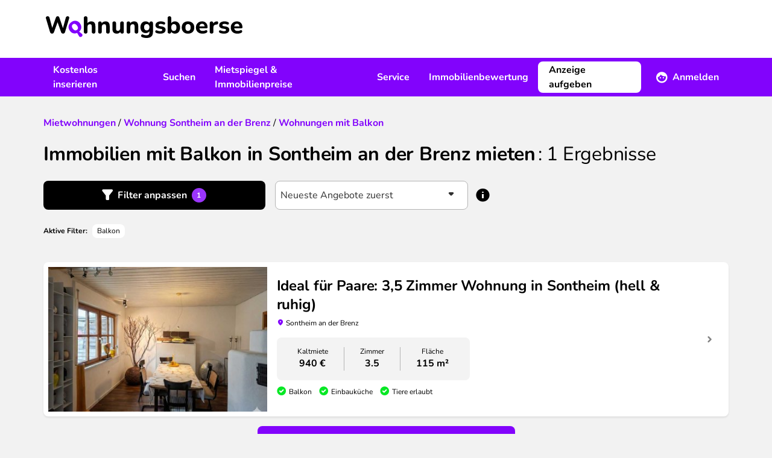

--- FILE ---
content_type: text/html; charset=UTF-8
request_url: https://www.wohnungsboerse.net/Sontheim-an-der-Brenz/mietwohnung-mit-balkon
body_size: 13307
content:
<!DOCTYPE html>
<html xmlns="http://www.w3.org/1999/xhtml" lang="de-DE"  class="h-full">
<head>
    <title>Mietwohnungen mit Balkon in Sontheim an der Brenz - wohnungsboerse.net</title>
    <meta name="description" content="Wohnungen mit Balkon in Sontheim an der Brenz mieten. Bei wohnungsboerse.net findest du ein großes Angebot an attraktiven Mietwohnungen in Sontheim an der Brenz in jeder Preisklasse!" />
    <meta name="page-topic" content="" />
    <meta http-equiv="X-UA-Compatible" content="IE=edge,chrome=1">
    <meta name="robots" content="noindex,follow" />
    <meta name="googlebot" content="noodp" />
    <meta name="slurp" content="noydir" />
    <meta name="msnbot" content="noodp" />
    <meta name="csrf-token" content="rfO6f4PvZE2gZSbHYEqszErTnos2Vzrs04cmfqQq">
    <meta name="viewport" content="width=device-width, initial-scale=1, maximum-scale=1" />
    <meta http-equiv="Content-Type" content="text/html; charset=UTF-8" />
    

    <link rel="preload" href="/img/2022/logo_header.svg" as="image" />

    <link rel="preload" as="font" href="/fonts/Nunito/Nunito-Bold.ttf" type="font/ttf" crossorigin="anonymous">
    <link rel="preload" as="font" href="/fonts/Nunito/Nunito-BoldItalic.ttf" type="font/ttf" crossorigin="anonymous">
    <link rel="preload" as="font" href="/fonts/Nunito/Nunito-Italic.ttf" type="font/ttf" crossorigin="anonymous">
    <link rel="preload" as="font" href="/fonts/Nunito/Nunito-Regular.ttf" type="font/ttf" crossorigin="anonymous">
    <link rel="preload" as="font" href="/fonts/wohnungsboerse.ttf" type="font/ttf" crossorigin="anonymous">

    <link rel="preconnect" href="https://osa.s24-media.immobilienscout24.de">
    <link rel="preconnect" href="https://tracking.sandbox-immobilienscout24.de">

            <link rel="canonical" href="https://www.wohnungsboerse.net/Sontheim-an-der-Brenz/mietwohnung-mit-balkon" />
                <link rel="stylesheet" href="/css/app.css" />
            <link href="https://www.wohnungsboerse.net/css/selectize.css" rel="stylesheet">
    
                        <meta property="og:type" content="article" />
                <meta property="og:url" content="https://www.wohnungsboerse.net/Sontheim-an-der-Brenz/mietwohnung-mit-balkon" />
        <meta property="fb:app_id" content="456865364445057" />
        <meta property="og:image" content="/img/2022/meta/default_logo.jpg" />
        <link rel="apple-touch-icon" sizes="180x180" href="/apple-touch-icon.png?v=2">
<link rel="icon" type="image/png" sizes="32x32" href="/favicon-32x32.png?v=2">
<link rel="icon" type="image/png" sizes="16x16" href="/favicon-16x16.png?v=2">
<link rel="manifest" href="/app.webmanifest?v=2">
<link rel="mask-icon" href="/safari-pinned-tab.svg?v=2" color="#5bbad5">
<link rel="shortcut icon" href="/favicon.ico?v=2">
<meta name="msapplication-TileColor" content="#603cba">
<meta name="theme-color" content="#ffffff">

    <script type="application/ld+json">
{
  "@context": "http://schema.org",
  "@type": "Organization",
  "address": {
    "@type": "PostalAddress",
    "addressLocality": "Berlin, Germany",
    "postalCode": "DE-10557",
    "streetAddress": "Invalidenstraße 65"
  },
  "email": "info(at)wohnungsboerse.net",
  "faxNumber": "+49 (0)30 / 243 01 1612",
  "name": "PWIB Wohnungs-Infobörse GmbH",
  "telephone": "+49 (0)30 / 243 01 1989",
  "logo": "/img/2014/logo_small.jpg",
  "url": "https://www.wohnungsboerse.net"
}
</script>

</head>

<body class="-by_furnishings bg-body h-full">
    <div id="tooltips"></div>
    <div class="fixed inset-0 z-[1120] hidden w-full h-full overflow-y-auto bg-opacity-50 bg-fg-muted modal-overlay md:px-4 " id="adblock-modal">
    <div class="relative md:py-4 mx-auto w-100">
        <div class="rounded-lg bg-bg shadow-40">
        <div class="mt-3 text-center">
        <div class="w-12 h-12 mx-auto rounded-full before:text-warning before:icon-error before:text-3xl">
            
        </div>
        <h3 class="font-bold tracking-tight text-h4 lg:text-h3">Achtung!</h3>        <div class="py-3 mt-2 px-7">
            <p class="">
                Sie haben einen AdBlocker aktiviert. Um unsere Webseite vollständig nutzen zu können, deaktivieren Sie bitte Ihren Adblocker für diese Seite.
            </p>
        </div>
        <div class="items-center px-4 py-3">
            <button class="btn rounded-lg inline-flex items-center justify-center cursor-pointer text-white bg-primary lg:hover:bg-primary-muted active:bg-primary-emphasis disabled:!bg-fg-disabled disabled:!text-fg-on-disabled ok-btn" onclick="abConfirm();">OK</button>        </div>
    </div>
        </div>
    </div>
</div>

    <div id="fb-root"></div>
    <div class="flex-col h-full lg:flex">
                    <header class="items-center hidden h-24 bg-bg lg:flex shrink-0">
    <div class="container hidden lg:block">
        <a href="/" class="inline-block mx-1 my-3"><img src="/img/2022/logo_header.svg" alt="wohnungsboerse.net" width="326" height="36" class="img-fluid" /></a>
    </div>
</header>

<nav class="relative z-10 hidden bg-secondary print:hidden lg:flex shrink-0" id="main-nav">
    <div class="container flex justify-between ">
        <ul class="flex items-center">
            <li>
                <a href="javascript:void(0);" data-toggle="menu-1" class="flex items-center h-16 px-4 font-bold text-fg-on-dark hover:underline hover:underline-offset-8 hover:decoration-2 hover:decoration-fg-on-dark">Kostenlos inserieren</a>
                <div class="submenu left-0 hidden w-full p-5 bg-bg lg:absolute shadow-sm" id="menu-1">
                    <div class="container grid grid-cols-3 space-x-4">
                        <div>
    <span class="mx-4 font-bold text-fg">Vermieten</span>    <ul>
                    <li class="px-4 rounded-lg hover:bg-bg-canvas"><a href="https://www.wohnungsboerse.net/vermietung/wohnung-vermieten" class="block leading-14 border-b-1 border-b-fg-light ">Wohnung vermieten</a></li>
                    <li class="px-4 rounded-lg hover:bg-bg-canvas"><a href="https://www.wohnungsboerse.net/vermietung/haus-vermieten" class="block leading-14 border-b-1 border-b-fg-light ">Haus vermieten</a></li>
                    <li class="px-4 rounded-lg hover:bg-bg-canvas"><a href="https://www.wohnungsboerse.net/vermietung/nachmieter-gesucht" class="block leading-14 border-b-1 border-b-fg-light ">Nachmieter:in suchen</a></li>
                    <li class="px-4 rounded-lg hover:bg-bg-canvas"><a href="https://www.wohnungsboerse.net/mietgesuche" class="block leading-14 border-b-1 border-b-fg-light ">Mietgesuche ansehen</a></li>
            </ul>
</div>                        <div>
    <span class="mx-4 font-bold text-fg">Verkaufen</span>    <ul>
                    <li class="px-4 rounded-lg hover:bg-bg-canvas"><a href="https://www.wohnungsboerse.net/verkaufen/immobilien-haus" class="block leading-14 border-b-1 border-b-fg-light ">Immobilie online inserieren</a></li>
                    <li class="px-4 rounded-lg hover:bg-bg-canvas"><a href="https://www.wohnungsboerse.net/kaufgesuche" class="block leading-14 border-b-1 border-b-fg-light ">Kaufgesuche ansehen</a></li>
                    <li class="px-4 rounded-lg hover:bg-bg-canvas"><a href="https://www.wohnungsboerse.net/maklersuche" class="block leading-14 border-b-1 border-b-fg-light ">Makler:innen finden</a></li>
            </ul>
</div>                    </div>
                </div>
            </li>
            <li>
                <a href="javascript:void(0);" data-toggle="menu-2" class="flex items-center h-16 px-4 font-bold text-fg-on-dark hover:underline hover:underline-offset-8 hover:decoration-2 hover:decoration-fg-on-dark">Suchen</a>
                <div class="submenu left-0 hidden w-full p-5 bg-bg lg:absolute shadow-sm" id="menu-2">
                    <div class="container grid grid-cols-3 space-x-4">
                        <div>
    <span class="mx-4 font-bold text-fg">Mieten</span>    <ul>
                    <li class="px-4 rounded-lg hover:bg-bg-canvas"><a href="https://www.wohnungsboerse.net/wohnung-mieten-provisionsfrei" class="block leading-14 border-b-1 border-b-fg-light ">Wohnung mieten</a></li>
                    <li class="px-4 rounded-lg hover:bg-bg-canvas"><a href="https://www.wohnungsboerse.net/haus-mieten" class="block leading-14 border-b-1 border-b-fg-light ">Haus mieten</a></li>
                    <li class="px-4 rounded-lg hover:bg-bg-canvas"><a href="https://www.wohnungsboerse.net/zimmervermietung-wg-gesucht" class="block leading-14 border-b-1 border-b-fg-light ">WG-Zimmer finden</a></li>
            </ul>
</div>                        <div>
    <span class="mx-4 font-bold text-fg">Kaufen</span>    <ul>
                    <li class="px-4 rounded-lg hover:bg-bg-canvas"><a href="https://www.wohnungsboerse.net/wohnung-kaufen" class="block leading-14 border-b-1 border-b-fg-light ">Wohnung kaufen</a></li>
                    <li class="px-4 rounded-lg hover:bg-bg-canvas"><a href="https://www.wohnungsboerse.net/haus-kaufen" class="block leading-14 border-b-1 border-b-fg-light ">Haus kaufen</a></li>
            </ul>
</div>                        <div>
    <span class="mx-4 font-bold text-fg">Suchen</span>    <ul>
                    <li class="px-4 rounded-lg hover:bg-bg-canvas"><a href="https://www.wohnungsboerse.net/mietgesuche-immobiliengesuche-aufgeben" class="block leading-14 border-b-1 border-b-fg-light ">Suchanzeige kostenlos aufgeben</a></li>
            </ul>
</div>                    </div>
                </div>
            </li>
            <li>
                <a href="javascript:void(0);" data-toggle="menu-3" class="flex items-center h-16 px-4 font-bold text-fg-on-dark hover:underline hover:underline-offset-8 hover:decoration-2 hover:decoration-fg-on-dark">Mietspiegel &amp; Immobilienpreise</a>
                <div class="submenu left-0 hidden w-full p-5 bg-bg lg:absolute shadow-sm" id="menu-3">
                    <div class="container grid grid-cols-3 space-x-4">
                        <div>
    <span class="mx-4 font-bold text-fg">Deutschland</span>    <ul>
                    <li class="px-4 rounded-lg hover:bg-bg-canvas"><a href="https://www.wohnungsboerse.net/mietspiegel-mietpreise" class="block leading-14 border-b-1 border-b-fg-light ">Mietspiegel</a></li>
                    <li class="px-4 rounded-lg hover:bg-bg-canvas"><a href="https://www.wohnungsboerse.net/immobilienpreise" class="block leading-14 border-b-1 border-b-fg-light ">Immobilienpreise</a></li>
                    <li class="px-4 rounded-lg hover:bg-bg-canvas"><a href="https://www.wohnungsboerse.net/immobilienbewertung" class="block leading-14 border-b-1 border-b-fg-light ">Kostenlose Immobilienbewertung</a></li>
            </ul>
</div>                        <div>
    <span class="mx-4 font-bold text-fg">Österreich</span>    <ul>
                    <li class="px-4 rounded-lg hover:bg-bg-canvas"><a href="https://www.wohnungsboerse.net/mietspiegel-mietpreise-oesterreich" class="block leading-14 border-b-1 border-b-fg-light ">Mietpreise in Österreich</a></li>
                    <li class="px-4 rounded-lg hover:bg-bg-canvas"><a href="https://www.wohnungsboerse.net/immobilienpreise-oesterreich" class="block leading-14 border-b-1 border-b-fg-light ">Immobilienpreise in Österreich</a></li>
            </ul>
</div>                    </div>
                </div>
            </li>
            <li>
                <a href="javascript:void(0);" data-toggle="menu-4" class="flex items-center h-16 px-4 font-bold text-fg-on-dark hover:underline hover:underline-offset-8 hover:decoration-2 hover:decoration-fg-on-dark">Service</a>
                <div class="submenu left-0 hidden w-full p-5 bg-bg lg:absolute shadow-sm" id="menu-4">
                    <div class="container grid grid-cols-2 space-x-4">
                        <div>
    <span class="mx-4 font-bold text-fg">Mieten &amp; Vermieten</span>    <ul>
                    <li class="px-4 rounded-lg hover:bg-bg-canvas"><a href="https://www.wohnungsboerse.net/Mietvertraege-Mietvertrag-Kuendigungsfrist-pwib_id-vertraege.html" class="block leading-14 border-b-1 border-b-fg-light ">Mietverträge &amp; Vorlagen</a></li>
                    <li class="px-4 rounded-lg hover:bg-bg-canvas"><a href="https://www.wohnungsboerse.net/wohnungsuebergabeprotokoll" class="block leading-14 border-b-1 border-b-fg-light ">Wohnungsübergabeprotokoll</a></li>
                    <li class="px-4 rounded-lg hover:bg-bg-canvas"><a href="https://www.wohnungsboerse.net/mieterselbstauskunft" class="block leading-14 border-b-1 border-b-fg-light ">Mieterselbstauskunft</a></li>
                    <li class="px-4 rounded-lg hover:bg-bg-canvas"><a href="https://www.wohnungsboerse.net/vermieterbescheinigung" class="block leading-14 border-b-1 border-b-fg-light ">Vermieterbescheinigung</a></li>
                    <li class="px-4 rounded-lg hover:bg-bg-canvas"><a href="https://www.wohnungsboerse.net/mietminderung" class="block leading-14 border-b-1 border-b-fg-light ">Mietminderung</a></li>
            </ul>
</div>                        <div>
    <span class="mx-4 font-bold text-fg">Umziehen</span>    <ul>
                    <li class="px-4 rounded-lg hover:bg-bg-canvas"><a href="https://www.wohnungsboerse.net/umziehen/umzugscheckliste" class="block leading-14 border-b-1 border-b-fg-light ">Umzug Checkliste</a></li>
                    <li class="px-4 rounded-lg hover:bg-bg-canvas"><a href="https://www.wohnungsboerse.net/umziehen/umzugsunternehmen" class="block leading-14 border-b-1 border-b-fg-light ">Günstigste Umzugsfirma in deiner Region finden</a></li>
                    <li class="px-4 rounded-lg hover:bg-bg-canvas"><a href="https://www.wohnungsboerse.net/kuendigung-wohnung-muster" class="block leading-14 border-b-1 border-b-fg-light ">Mietvertrag kündigen</a></li>
                    <li class="px-4 rounded-lg hover:bg-bg-canvas"><a href="https://www.wohnungsboerse.net/kuendigungsfrist-wohnung" class="block leading-14 border-b-1 border-b-fg-light ">Kündigungsfristen bei Wohnungsmietverträgen</a></li>
            </ul>
</div>                    </div>
                </div>
            </li>
            <li>
                <a href="https://www.wohnungsboerse.net/immobilienbewertung" class="flex items-center h-16 px-4 font-bold text-fg-on-dark hover:underline hover:underline-offset-8 hover:decoration-2 hover:decoration-fg-on-dark">Immobilienbewertung</a>
            </li>
        </ul>
        <div>
            <ul class="relative flex items-center">
                <li>
                    <div class="flex items-center">
                                                    <a class="btn rounded-lg inline-flex items-center justify-center cursor-pointer bg-bg border-2 border-bg text-fg lg:hover:bg-transparent lg:hover:border-fg-on-dark lg:hover:text-fg-on-dark active:bg-bg active:text-fg disabled:!bg-bg-subtle disabled:!text-fg-on-disabled disabled:!border-bg-subtle mr-2" href="https://www.wohnungsboerse.net/vermietung/wohnung-vermieten" title="Immobilie inserieren">Anzeige aufgeben</a>                            <a href="javascript:void(0);" data-toggle="menu-member" class="flex items-center h-16 px-4 font-bold text-fg-on-dark before:text-white before:text-xl before:icon-profile before:mr-2 group"><span class="group-hover:underline group-hover:underline-offset-8 group-hover:decoration-2 group-hover:decoration-fg-on-dark">Anmelden</span></a>
                                            </div>
                    <div class="absolute right-0 z-10 hidden p-5 bg-white shadow-80 rounded-b-md w-80 submenu" id="menu-member">
            <form id="loginForm" method="post" action="https://www.wohnungsboerse.net/login" target="_top">
            <input type="hidden" name="_token" value="rfO6f4PvZE2gZSbHYEqszErTnos2Vzrs04cmfqQq" autocomplete="off">            <input name="_method" value="POST" type="hidden" />
            <label class="font-bold" for="user_username">
    Benutzername
</label>
            <input   type="text" class="w-full h-12 px-2 rounded-lg border-1 placeholder:text-input-placeholder focus:outline-none focus:border-input-border-focus border-input-border" name="email" id="user_username" value="" />

            <label class="font-bold block mt-4" for="user_passwd">
    Passwort
</label>
            <input   type="password" class="w-full h-12 px-2 rounded-lg border-1 placeholder:text-input-placeholder focus:outline-none focus:border-input-border-focus border-input-border" name="password" id="user_passwd" value="" />


            <a class="btn rounded-lg inline-flex items-center justify-center cursor-pointer text-secondary lg:hover:text-secondary-muted active:text-secondary-emphasis disabled:!text-secondary-disabled px-0" href="https://www.wohnungsboerse.net/forgot-password" rel="nofollow" target="_top">Passwort vergessen?</a>
            <button class="btn rounded-lg inline-flex items-center justify-center cursor-pointer text-white bg-primary lg:hover:bg-primary-muted active:bg-primary-emphasis disabled:!bg-fg-disabled disabled:!text-fg-on-disabled w-full mt-3" type="submit">Anmelden</button>        </form>
        <div class="mt-4 text-center">
                        <hr class="mt-4 mb-4 border-fg-light" />
            <div class="font-bold text-fg-muted">Neu hier?</div>
            <a class="btn rounded-lg inline-flex items-center justify-center cursor-pointer text-secondary lg:hover:text-secondary-muted active:text-secondary-emphasis disabled:!text-secondary-disabled mx-auto" href="https://www.wohnungsboerse.net/register" rel="nofollow" target="_top">Kostenlos registrieren</a>        </div>
    </div>
                </li>
            </ul>
        </div>
    </div>
</nav>


<div class="flex items-center justify-between bg-white lg:hidden h-16 relative z-[1101] shadow-20 print:shadow-none">
    <label class="relative flex items-center justify-center w-16 h-16 cursor-pointer print:hidden menu-toggle rounded-0 collapsed before:text-primary before:icon-menu before:text-3xl" for="mobile-menu"></label>
    <a href="https://www.wohnungsboerse.net" class="flex justify-center px-3 py-1 lg:h-16" rel="nofollow" target="_top" title="wohnungsboerse.net"><img src="/img/2022/logo_header.svg" alt="wohnungsboerse.net" width="326" height="36" class="img-fluid" /></a>

            <a href="https://www.wohnungsboerse.net/login" class="flex items-center justify-center w-16 h-16 no-underline print:hidden lg:hidden before:icon-profile before:text-fg before:text-2xl" rel="nofollow" target="_top" title="Login"></a>
    </div>
<div id="menu-wrapper" class="absolute hidden w-full overflow-hidden transition-opacity opacity-0 lg:hidden">
    <input type="checkbox" id="mobile-menu" name="mobile-menu" class="hidden menu-checkbox" autocomplete="off" />
    <div class="absolute top-0 left-0 w-full h-full overflow-hidden transition-transform -translate-x-full menu bg-bg md:w-100 md:-translate-x-100">
        <div class="flex items-center justify-center w-full h-full">
    <img src="/img/2022/loading.svg" width="40" height="40" loading="lazy" class="animate-spin" />
</div>
    </div>
</div>
                <main class="grow">
            <noscript>
                <section class="md:px-4 lg:container"><div class="p-4 text-center bg-error text-bg">
                        <b>Bitte aktiviere JavaScript!</b><br />
                        Der Funktionsumfang und die Benutzerfreundlichkeit dieser Seite ist im Moment stark eingeschränkt,
                        da JavaScript nicht aktiviert ist.
                    </div></section>
            </noscript>
                                                            <nav class="px-4 lg:container">
                            </nav>

            
            <section class="container sticky top-0 hidden z-1 lg:block">
                <div id="left-sky" class="min-h-[600px] h-full absolute left-0">
              <s24-ad-slot
        ad-unit-path="/4467/wohnungsboerse_net/Resultlist/Left_Banner_1"
        size-map-0x0=""
        size-map-1405x0="120x600"
        size-map-1485x0="120x600,160x600"
        size-map-1560x0="120x600,160x600,200x600"
        size-map-1760x0="120x600,160x600,200x600,300x600"
        class="absolute right-0"
        >
      </s24-ad-slot>
    </div>
<div id="right-sky" class="min-h-[600px] h-full absolute right-0">
              <s24-ad-slot
        ad-unit-path="/4467/wohnungsboerse_net/Resultlist/Right_Banner_1"
        size-map-0x0=""
        size-map-1405x0="120x600"
        size-map-1485x0="120x600,160x600"
        size-map-1560x0="120x600,160x600,200x600"
        size-map-1760x0="120x600,160x600,200x600,300x600"
        class="absolute left-0"
        >
      </s24-ad-slot>
    </div>
            </section>
            <section class="md:px-4 lg:container px-4"><div class="pt-6 pb-4 search-header lg:pt-8 lg:pb-6">
    <div class="mb-4 lg:mb-5">
            <div class="breadcrumb" itemscope="" itemtype="http://schema.org/BreadcrumbList">
                            <span itemprop="itemListElement" itemscope="" itemtype="http://schema.org/ListItem">
              <a class="underline text-secondary visited:text-secondary-emphasis hover:text-secondary-muted font-bold no-underline" href="https://www.wohnungsboerse.net/wohnung-mieten-provisionsfrei" itemprop="item"><span itemprop="name">Mietwohnungen</span></a>              <meta itemprop="position" content="1">
            </span>
                          /
                                                  <span itemprop="itemListElement" itemscope="" itemtype="http://schema.org/ListItem">
              <a class="underline text-secondary visited:text-secondary-emphasis hover:text-secondary-muted font-bold no-underline" href="https://www.wohnungsboerse.net/Sontheim-an-der-Brenz/mieten/wohnungen" itemprop="item"><span itemprop="name">Wohnung Sontheim an der Brenz</span></a>              <meta itemprop="position" content="2">
            </span>
                          /
                                                  <span itemprop="itemListElement" itemscope="" itemtype="http://schema.org/ListItem">
              <a class="underline text-secondary visited:text-secondary-emphasis hover:text-secondary-muted font-bold no-underline" href="https://www.wohnungsboerse.net/Sontheim-an-der-Brenz/mietwohnung-mit-balkon" itemprop="item"><span itemprop="name">Wohnungen mit Balkon</span></a>              <meta itemprop="position" content="3">
            </span>
                                </div>

    </div>        <h1 class="font-bold tracking-tighter text-h3 lg:text-h2 inline">Immobilien mit Balkon in Sontheim an der Brenz mieten</h1>    <span class="font-bold tracking-tighter text-h3 lg:text-h2 font-normal results-text">: <span class="whitespace-nowrap"><span>1</span> Ergebnisse</span></span></div>

    <div class="fixed inset-0 z-[1120] hidden w-full h-full overflow-y-auto bg-opacity-50 bg-fg-muted modal-overlay md:px-4 " id="filter-modal">
    <div class="relative md:py-4 mx-auto max-w-184">
        <div class="rounded-lg bg-bg shadow-40">
        <div class="flex items-center justify-between h-16 pl-4 ">
                    <h3 class="font-bold tracking-tight text-h4 lg:text-h3">Filter</h3>                <button class="flex items-center justify-center w-12 h-12 ok-btn before:icon-close before:text-xl"></button>
    </div>
    <div class="collapse-search">
            <form method="get" action="https://www.wohnungsboerse.net/searches/index" id="searchform" class="estate-count-searchform">
                <input type="hidden" value="1" name="isSearch" />
                <input type="hidden" value="DE" name="country" />
                <input type="hidden" value="1" name="page" />
                                <div class="px-4 overflow-y-auto lg:px-8 md:h-[calc(100dvh-180px)] h-[calc(100dvh-148px)] inner-search">
                    <div class="p-4 rounded-lg bg-bg-canvas">
                        <div>
                            <label class="font-bold block mb-1" for="SearchEstateMarketingTypes">
    Was?
</label>
                            <select   class="selectize min-h-12" id="SearchEstateMarketingTypes" name="estate_marketing_types">

                                        <option value="miete,1"  selected >Wohnung mieten</option>
                                                <option value="kauf,1" >Wohnung kaufen</option>
                                                <option value="miete,3" >Haus mieten</option>
                                                <option value="kauf,3" >Haus kaufen</option>
                                                <option value="miete,5" >WG gesucht</option>
                                                <option value="kauf,rendite" >Renditeobjekte</option>
                        
</select>

                            <input type="hidden" name="marketing_type" id="SearchMarketingType" />
                            <input type="hidden" name="estate_types[]" id="SearchEstateType" />
                        </div>
                        <div class="mt-4">
                            <label class="font-bold block mb-1" for="SearchZipcodeCity">
    Wo?
</label>
                                                            
                                                                    <input type="hidden" id="cities" name="cities[]" value="Sontheim-an-der-Brenz" />
                                
                                                                    <input type="hidden" id="zipcodes" name="zipcodes[]" value="" />
                                
                                
                                <div class="relative autoComplete_wrapper">
    <input disabled  type="search" class="w-full h-12 px-2 rounded-lg border-1 placeholder:text-input-placeholder focus:outline-none focus:border-input-border-focus border-input-border-disabled text-input-border-disabled bg-body autocomplete aria-expanded:border-b-0 aria-expanded:rounded-b-none appearance-none bg-bg" autocomplete="off" data-autocomplete-mode="content_aware" placeholder="Ort oder PLZ" value="Sontheim an der Brenz" name="term" id="SearchZipcodeCity" />

</div>                                                    </div>
                        <div class="mt-4">
                                                    </div>
                                                    <div class="mt-4">
                                <label class="font-bold block mb-1">
    Umkreis
</label>
                                <select   class="selectize min-h-12 peer" id="SearchUmkreis" name="umkreiskm">

                                        <option value=""  selected >+0 km</option>
                                                <option value="5" >+5 km</option>
                                                <option value="10" >+10 km</option>
                                                <option value="20" >+20 km</option>
                                                <option value="50" >+50 km</option>
                        
</select>

                                <div class="hidden mt-2 text-caption text-fg-muted peer-disabled:block">
                                    Bei der Suche von mehr als einem Stadtteil ist die Umkreisssuche nicht verfügbar
                                </div>
                            </div>
                                            </div>

                    <div class="p-4 mt-4 rounded-lg lg:mt-10 bg-bg-canvas" id="properties">
                        <div class="mb-4">
                            <label class="font-bold block mb-1" for="SearchPricetext">
    Preis in €
</label>
                            <div class="flex items-center space-x-2">
                                <input   type="text" class="w-full h-12 px-2 rounded-lg border-1 placeholder:text-input-placeholder focus:outline-none focus:border-input-border-focus border-input-border" name="minprice" id="SearchMinprice" placeholder="von" value="" />

                                <span class="before:icon-remove before:text-fg-subtle"></span>
                                <input   type="text" class="w-full h-12 px-2 rounded-lg border-1 placeholder:text-input-placeholder focus:outline-none focus:border-input-border-focus border-input-border" name="maxprice" id="SearchMaxprice" placeholder="bis" value="" />

                            </div>
                        </div>
                        <div class="mb-4">
                            <label class="font-bold block mb-1" for="SearchSizetext">
    Fläche in m²
</label>
                            <div class="flex items-center space-x-2">
                                <input   type="text" class="w-full h-12 px-2 rounded-lg border-1 placeholder:text-input-placeholder focus:outline-none focus:border-input-border-focus border-input-border" name="minsize" id="SearchMinsize" placeholder="von" value="" />

                                <span class="before:icon-remove before:text-fg-subtle"></span>
                                <input   type="text" class="w-full h-12 px-2 rounded-lg border-1 placeholder:text-input-placeholder focus:outline-none focus:border-input-border-focus border-input-border" name="maxsize" id="SearchMaxsize" placeholder="bis" value="" />

                            </div>
                        </div>
                        <div>
                            <label class="font-bold block mb-1" for="SearchRoomstext">
    Zimmer
</label>
                            <div class="flex items-center space-x-2">
                                <input   type="text" class="w-full h-12 px-2 rounded-lg border-1 placeholder:text-input-placeholder focus:outline-none focus:border-input-border-focus border-input-border" name="minrooms" id="SearchMinrooms" placeholder="von" value="" />

                                <span class="before:icon-remove before:text-fg-subtle"></span>
                                <input   type="text" class="w-full h-12 px-2 rounded-lg border-1 placeholder:text-input-placeholder focus:outline-none focus:border-input-border-focus border-input-border" name="maxrooms" id="SearchMaxrooms" placeholder="bis" value="" />

                            </div>
                        </div>
                    </div>
                    <div class="p-4 mt-4 rounded-lg lg:mt-10 bg-bg-canvas">
                        <label class="font-bold block mb-1" for="SearchEstateSubTypes">
    Objekttyp
</label>
                        <div class="mb-6 MarketingEstateSubTypes">
                            <select  multiple class="selectize-multiple" name="EstateSubTypes[]" id="SearchEstateSubTypes">

            
    
</select>

                        </div>
                        <div class="grid grid-cols-1 sm:grid-cols-2">
                                                            <label class="font-bold flex items-center min-h-12 !font-normal cursor-pointer" for="furnishing_1">
    <div class="flex items-start">
        <input   id="furnishing_1" class="border-2 w-5 h-5 text-secondary rounded-sm mr-2 mt-0.5 form-checkbox focus:ring-0 focus:outline-none focus:border-input-border-focus cursor-pointer border-fg-subtle" type="checkbox" value="1" name="furnishings[]" />
        <span class="">Möbliert</span>
    </div>
</label>

                                                                                            <label class="font-bold flex items-center min-h-12 !font-normal cursor-pointer" for="furnishing_2">
    <div class="flex items-start">
        <input  checked id="furnishing_2" class="border-2 w-5 h-5 text-secondary rounded-sm mr-2 mt-0.5 form-checkbox focus:ring-0 focus:outline-none focus:border-input-border-focus cursor-pointer border-fg-subtle" type="checkbox" value="2" name="furnishings[]" />
        <span class="">Balkon</span>
    </div>
</label>

                                                                                            <label class="font-bold flex items-center min-h-12 !font-normal cursor-pointer" for="furnishing_4">
    <div class="flex items-start">
        <input   id="furnishing_4" class="border-2 w-5 h-5 text-secondary rounded-sm mr-2 mt-0.5 form-checkbox focus:ring-0 focus:outline-none focus:border-input-border-focus cursor-pointer border-fg-subtle" type="checkbox" value="4" name="furnishings[]" />
        <span class="">Garten</span>
    </div>
</label>

                                                                                            <label class="font-bold flex items-center min-h-12 !font-normal cursor-pointer" for="furnishing_7">
    <div class="flex items-start">
        <input   id="furnishing_7" class="border-2 w-5 h-5 text-secondary rounded-sm mr-2 mt-0.5 form-checkbox focus:ring-0 focus:outline-none focus:border-input-border-focus cursor-pointer border-fg-subtle" type="checkbox" value="7" name="furnishings[]" />
        <span class="">Wintergarten</span>
    </div>
</label>

                                                                                            <label class="font-bold flex items-center min-h-12 !font-normal cursor-pointer" for="furnishing_6">
    <div class="flex items-start">
        <input   id="furnishing_6" class="border-2 w-5 h-5 text-secondary rounded-sm mr-2 mt-0.5 form-checkbox focus:ring-0 focus:outline-none focus:border-input-border-focus cursor-pointer border-fg-subtle" type="checkbox" value="6" name="furnishings[]" />
        <span class="">Dachterrasse</span>
    </div>
</label>

                                                                                            <label class="font-bold flex items-center min-h-12 !font-normal cursor-pointer" for="furnishing_3">
    <div class="flex items-start">
        <input   id="furnishing_3" class="border-2 w-5 h-5 text-secondary rounded-sm mr-2 mt-0.5 form-checkbox focus:ring-0 focus:outline-none focus:border-input-border-focus cursor-pointer border-fg-subtle" type="checkbox" value="3" name="furnishings[]" />
        <span class="">Terrasse</span>
    </div>
</label>

                                                                                            <label class="font-bold flex items-center min-h-12 !font-normal cursor-pointer" for="furnishing_5">
    <div class="flex items-start">
        <input   id="furnishing_5" class="border-2 w-5 h-5 text-secondary rounded-sm mr-2 mt-0.5 form-checkbox focus:ring-0 focus:outline-none focus:border-input-border-focus cursor-pointer border-fg-subtle" type="checkbox" value="5" name="furnishings[]" />
        <span class="">Loggia</span>
    </div>
</label>

                                                                                            <label class="font-bold flex items-center min-h-12 !font-normal cursor-pointer" for="furnishing_9">
    <div class="flex items-start">
        <input   id="furnishing_9" class="border-2 w-5 h-5 text-secondary rounded-sm mr-2 mt-0.5 form-checkbox focus:ring-0 focus:outline-none focus:border-input-border-focus cursor-pointer border-fg-subtle" type="checkbox" value="9" name="furnishings[]" />
        <span class="">Separate Küche</span>
    </div>
</label>

                                                                                            <label class="font-bold flex items-center min-h-12 !font-normal cursor-pointer" for="furnishing_8">
    <div class="flex items-start">
        <input   id="furnishing_8" class="border-2 w-5 h-5 text-secondary rounded-sm mr-2 mt-0.5 form-checkbox focus:ring-0 focus:outline-none focus:border-input-border-focus cursor-pointer border-fg-subtle" type="checkbox" value="8" name="furnishings[]" />
        <span class="">Wohnküche</span>
    </div>
</label>

                                                                                            <label class="font-bold flex items-center min-h-12 !font-normal cursor-pointer" for="furnishing_11">
    <div class="flex items-start">
        <input   id="furnishing_11" class="border-2 w-5 h-5 text-secondary rounded-sm mr-2 mt-0.5 form-checkbox focus:ring-0 focus:outline-none focus:border-input-border-focus cursor-pointer border-fg-subtle" type="checkbox" value="11" name="furnishings[]" />
        <span class="">Einbauküche</span>
    </div>
</label>

                                                                                            <label class="font-bold flex items-center min-h-12 !font-normal cursor-pointer" for="furnishing_16">
    <div class="flex items-start">
        <input   id="furnishing_16" class="border-2 w-5 h-5 text-secondary rounded-sm mr-2 mt-0.5 form-checkbox focus:ring-0 focus:outline-none focus:border-input-border-focus cursor-pointer border-fg-subtle" type="checkbox" value="16" name="furnishings[]" />
        <span class="">Keller</span>
    </div>
</label>

                                                                                            <label class="font-bold flex items-center min-h-12 !font-normal cursor-pointer" for="furnishing_13">
    <div class="flex items-start">
        <input   id="furnishing_13" class="border-2 w-5 h-5 text-secondary rounded-sm mr-2 mt-0.5 form-checkbox focus:ring-0 focus:outline-none focus:border-input-border-focus cursor-pointer border-fg-subtle" type="checkbox" value="13" name="furnishings[]" />
        <span class="">Garage</span>
    </div>
</label>

                                                                                            <label class="font-bold flex items-center min-h-12 !font-normal cursor-pointer" for="furnishing_31">
    <div class="flex items-start">
        <input   id="furnishing_31" class="border-2 w-5 h-5 text-secondary rounded-sm mr-2 mt-0.5 form-checkbox focus:ring-0 focus:outline-none focus:border-input-border-focus cursor-pointer border-fg-subtle" type="checkbox" value="31" name="furnishings[]" />
        <span class="">Wohnen auf Zeit</span>
    </div>
</label>

                                                                                            <label class="font-bold flex items-center min-h-12 !font-normal cursor-pointer" for="furnishing_19">
    <div class="flex items-start">
        <input   id="furnishing_19" class="border-2 w-5 h-5 text-secondary rounded-sm mr-2 mt-0.5 form-checkbox focus:ring-0 focus:outline-none focus:border-input-border-focus cursor-pointer border-fg-subtle" type="checkbox" value="19" name="furnishings[]" />
        <span class="">Altbau</span>
    </div>
</label>

                                                                                            <label class="font-bold flex items-center min-h-12 !font-normal cursor-pointer" for="furnishing_20">
    <div class="flex items-start">
        <input   id="furnishing_20" class="border-2 w-5 h-5 text-secondary rounded-sm mr-2 mt-0.5 form-checkbox focus:ring-0 focus:outline-none focus:border-input-border-focus cursor-pointer border-fg-subtle" type="checkbox" value="20" name="furnishings[]" />
        <span class="">Neubau</span>
    </div>
</label>

                                                                                            <label class="font-bold flex items-center min-h-12 !font-normal cursor-pointer" for="furnishing_29">
    <div class="flex items-start">
        <input   id="furnishing_29" class="border-2 w-5 h-5 text-secondary rounded-sm mr-2 mt-0.5 form-checkbox focus:ring-0 focus:outline-none focus:border-input-border-focus cursor-pointer border-fg-subtle" type="checkbox" value="29" name="furnishings[]" />
        <span class="">Behindertengerecht</span>
    </div>
</label>

                                                                                            <label class="font-bold flex items-center min-h-12 !font-normal cursor-pointer" for="furnishing_27">
    <div class="flex items-start">
        <input   id="furnishing_27" class="border-2 w-5 h-5 text-secondary rounded-sm mr-2 mt-0.5 form-checkbox focus:ring-0 focus:outline-none focus:border-input-border-focus cursor-pointer border-fg-subtle" type="checkbox" value="27" name="furnishings[]" />
        <span class="">Tiere erlaubt</span>
    </div>
</label>

                                                                                            <label class="font-bold flex items-center min-h-12 !font-normal cursor-pointer" for="furnishing_26">
    <div class="flex items-start">
        <input   id="furnishing_26" class="border-2 w-5 h-5 text-secondary rounded-sm mr-2 mt-0.5 form-checkbox focus:ring-0 focus:outline-none focus:border-input-border-focus cursor-pointer border-fg-subtle" type="checkbox" value="26" name="furnishings[]" />
        <span class="">WG geeignet</span>
    </div>
</label>

                                                                                        <label class="font-bold flex items-center min-h-12 !font-normal cursor-pointer" for="provisionsfrei">
    <div class="flex items-start">
        <input   id="provisionsfrei" class="border-2 w-5 h-5 text-secondary rounded-sm mr-2 mt-0.5 form-checkbox focus:ring-0 focus:outline-none focus:border-input-border-focus cursor-pointer border-fg-subtle" type="checkbox" value="1" name="provisionsfrei" />
        <span class="">Provisionsfrei</span>
    </div>
</label>
                            <label class="font-bold flex items-center min-h-12 !font-normal cursor-pointer" for="private_offer">
    <div class="flex items-start">
        <input   id="private_offer" class="border-2 w-5 h-5 text-secondary rounded-sm mr-2 mt-0.5 form-checkbox focus:ring-0 focus:outline-none focus:border-input-border-focus cursor-pointer border-fg-subtle" type="checkbox" value="1" name="private_offer" />
        <span class="">Von privat</span>
    </div>
</label>
                        </div>
                    </div>
                </div>

                <div class="px-4 py-4 lg:px-8 border-t-1 border-fg-light">
                    <button class="btn rounded-lg inline-flex items-center justify-center cursor-pointer text-white bg-primary lg:hover:bg-primary-muted active:bg-primary-emphasis disabled:!bg-fg-disabled disabled:!text-fg-on-disabled w-full after:icon-chevron_right estate-count-button" title="Jetzt Wohnung finden" id="SearchFind" onclick="jQuery('#searchform').submit();">1 Treffer</button>                </div>
            </form>
        </div>
        </div>
    </div>
</div>

    <div class="grid gap-4 mb-6 lg:grid-cols-3 md:grid-cols-2">
                    <button class="btn rounded-lg inline-flex items-center justify-center cursor-pointer text-white bg-primary lg:hover:bg-primary-muted active:bg-primary-emphasis disabled:!bg-fg-disabled disabled:!text-fg-on-disabled w-full before:icon-filter" data-toggle="expand-button">Filter anpassen <span class="inline-flex items-center justify-center w-6 h-6 ml-2 font-bold rounded-full text-bg bg-secondary-muted text-caption">1</span></button>                <div class="fixed inset-0 z-[1120] hidden w-full h-full overflow-y-auto bg-opacity-50 bg-fg-muted modal-overlay md:px-4 " id="rankingLayer">
    <div class="relative md:py-4 mx-auto md:w-160">
        <div class="rounded-lg bg-bg shadow-40">
        <div class="flex items-center justify-between h-16 pl-4 ">
                    <h3 class="font-bold tracking-tight text-h4 lg:text-h3">Ranking und Sortierung der Ergebnislisten</h3>                <button class="flex items-center justify-center w-12 h-12 ok-btn before:icon-close before:text-xl"></button>
    </div>
    <p class="px-4 pb-4">
        Eine detaillierte Erklärung unserer Sortierungslogik für die Standardsortierung und allen weiteren Sortierungsoptionen findest Du <a class="underline text-secondary visited:text-secondary-emphasis hover:text-secondary-muted" href="https://www.wohnungsboerse.net/agb-ranking" target="_blank">hier</a> in unseren AGB.
    </p>
        </div>
    </div>
</div>

<div class="sorting flex justify-between">
    <select tabindex="-1" class="sorting-select w-full">
        <option value="https://www.wohnungsboerse.net/Sontheim-an-der-Brenz/mietwohnung-mit-balkon?sort=estates.modified&amp;direction=DESC">Neueste Angebote zuerst</option>
                    <option value="https://www.wohnungsboerse.net/Sontheim-an-der-Brenz/mietwohnung-mit-balkon?sort=estates.rent_cold&amp;direction=ASC" >Niedrigster Preis</option>
            <option value="https://www.wohnungsboerse.net/Sontheim-an-der-Brenz/mietwohnung-mit-balkon?sort=estates.rent_cold&amp;direction=DESC" >Höchster Preis</option>
                <option value="https://www.wohnungsboerse.net/Sontheim-an-der-Brenz/mietwohnung-mit-balkon?sort=estates.size&amp;direction=ASC" >Kleinste Fläche</option>
        <option value="https://www.wohnungsboerse.net/Sontheim-an-der-Brenz/mietwohnung-mit-balkon?sort=estates.size&amp;direction=DESC" >Größte Fläche</option>
    </select>
    <button class="before:icon-info before:text-fg before:hover:text-fg-muted before:text-2xl h-12 min-w-[48px]" data-toggle="ranking-modal" />

</div>
    </div>
            <div class="flex items-center pb-2 space-x-2 overflow-x-auto">
            <b class="text-caption whitespace-nowrap">Aktive Filter:</b>
                                                                                                                        <a href="javascript:void(0);" data-toggle="expand-button" data-scroll="#furnishing_2" class="rounded-lg bg-bg text-caption px-2 py-1 whitespace-nowrap">
                        Balkon
                    </a>
                                                    
                    </div>
        
            <div class="relative estate-list">
            
            <div id="ajax-estate-list" class="mt-8">
                
                <section class="mt-6 search_result_container">
                                
        
        
        <a href="https://www.wohnungsboerse.net/immodetail/39386400" title="Ab sofort zu vermieten: Sehr schöne, großzügige 3.5 Zimmer Wohnung mit großer Einbauküche und sämtlichen Elektrogeräten in einem Zweifamlienhaus in der Ortsmitte von Sontheim Brenz.&amp;lt;br /&amp;gt;&amp;lt;br /&amp;gt;Die Wohnung verfügt über ein großzügiges Bad mit Badewanne und Dusche, separatem Waschmaschinenanschluss im Abstellraum und einem großen, weitläufigen Wohn- und Essbereich. Die im Mietpreis eingeschlossene Küche verfügt über alle Elektrogeräte, Ceranfeld und einen Geschirrspüler. Außerdem verfügt die Wohnung über eine Fußbodenheizung und ein Gäste WC. Glasfaseranschluss ist in Vorbereitung. Eine Garage kann bei Bedarf zusätzlich gemietet werden.&amp;lt;br /&amp;gt;&amp;lt;br /&amp;gt;Sontheim liegt an der Brenztalbahn Aalen-Ulm und nahe den Autobahnanschlussstellen A7, Giengen/Niederstotzingen mit vollständiger Nahversorgung, Einkaufsläden, Ärzte...&amp;lt;br /&amp;gt;Die Wohnung wird bevorzugt an berufstätige Singles oder Paare vermietet, die in der Lage sind, die Miete eigenständig zu entrichten, Jobcenter Zahlungen werden nicht akzeptiert. Haustiere unerwünscht, Nichtraucher bevorzugt.&amp;lt;br /&amp;gt;&amp;lt;br /&amp;gt;Interessenten bewerben sich bitte mit allen üblichen Selbstauskünften zu ihrer Person, Beschäftigungsverhältnis usw. sowie telefonischer Erreichbarkeit. Ich rufe nach Prüfung der Angaben die Interessenten zurück." rel="" target="_blank" class=" estate_39386400 bg-bg rounded-lg overflow-hidden shadow-20 sm:p-2 mb-4 relative flex flex-col justify-between sm:grid sm:grid-cols-12 sm:gap-x-4">
                        <div class="overflow-hidden h-36 sm:col-span-6 lg:col-span-4 sm:h-60">
                                <span class="block w-full h-full bg-center bg-cover bg-estate-slider">
                    <img src="https://www.wohnungsboerse.net/assets/estates/400x400/b3d9730105b1ca3793657a68011eb358.jpg?id=49957888" onload="jQuery(this).removeClass('opacity-0')"  loading="lazy" class="object-cover object-center w-full h-full transition-opacity opacity-0" alt="Ideal für Paare: 3,5 Zimmer Wohnung in Sontheim (hell &amp; ruhig)" />
                </span>
            </div>
            <div class="p-4 sm:px-0 sm:pb-0 sm:col-span-6 lg:col-span-7">
                <h3 class="font-bold tracking-tight text-h4 lg:text-h3 text-fg sm:col-span-12 nounderline line-clamp-2">Ideal für Paare: 3,5 Zimmer Wohnung in Sontheim (hell &amp; ruhig)</h3>                <div class="mt-2 text-caption before:icon-location_marker before:text-secondary line-clamp-1 sm:col-span-12">
                    Sontheim an der Brenz
                </div>

                <div class="flex justify-between px-2 py-4 mt-2 text-center divide-x rounded-lg lg:w-80 sm:mt-4 divide-bg-muted bg-bg-canvas divide-solid">
                    <dl class="px-2 lg:px-4 grow">
                        <dt class="hidden text-caption sm:block">Kaltmiete</dt>
                        <dd class="text-base font-bold">940&nbsp;&euro;</dd>
                    </dl>
                    <dl class="px-2 lg:px-4 grow">
                        <dt class="hidden text-caption sm:block">Zimmer</dt>
                        <dd class="text-base font-bold">
                            3.5<span class="inline sm:hidden"> Zi.</span>
                                                    </dd>
                    </dl>
                    <dl class="px-2 lg:px-4 grow">
                        <dt class="hidden text-caption sm:block">Fl&auml;che</dt>
                        <dd class="text-base font-bold">115 m²</dd>
                    </dl>
                </div>

                <div class="hidden mt-1 space-x-2 sm:block h-7 sm:col-span-12">
                                                                    <span class="before:icon-check_circle before:text-green before:mr-1 before:text-base before:relative before:top-0.5 text-caption h-full">Balkon</span>
                                                                    <span class="before:icon-check_circle before:text-green before:mr-1 before:text-base before:relative before:top-0.5 text-caption h-full">Einbauküche</span>
                                                                    <span class="before:icon-check_circle before:text-green before:mr-1 before:text-base before:relative before:top-0.5 text-caption h-full">Tiere erlaubt</span>
                                    </div>
            </div>
            <div class="hidden w-12 lg:flex lg:col-span-1 lg:items-center lg:justify-self-end lg:justify-center after:icon-chevron_right after:text-xl after:text-fg-subtle">
            </div>
            <div class="hidden col-span-12 sm:block text-caption text-fg-muted">
                            </div>
        </a>


                    
            
                        </section>

<script type="application/ld+json">[
    {
      "@context": "http://schema.org",
      "@type": "Product",
      "name": "Mietwohnungen mit Balkon in Sontheim an der Brenz - wohnungsboerse.net",
      "offers": {
        "@type": "AggregateOffer",
        "priceCurrency": "EUR",
        "offerCount": 1,
        "lowPrice": "940",
        "highPrice": "940"
      }
    }
  ]
</script>

                <div class="flex justify-center mb-3 paging">
                    <a class="btn rounded-lg inline-flex items-center justify-center cursor-pointer text-white bg-secondary lg:hover:bg-secondary-muted active:bg-secondary-emphasis disabled:!bg-secondary-disabled disabled:!text-fg-on-disabled" href="https://www.wohnungsboerse.net/searches/index?marketing_type=miete&estate_types%5B0%5D=1&is_rendite=0&furnishings%5B0%5D=2&provisionsfrei=0&private_offer=0&cities%5B0%5D=Sontheim-an-der-Brenz" title="">alle Wohnungen mit Balkon in Sontheim an der Brenz</a>                </div>
            </div>
        </div>
    
    <div class="mt-6 mb-4 text-center">
        <s24-ad-slot
            ad-unit-path="/4467/wohnungsboerse_net/Resultlist/List_Bottom_Banner"
            ad-label-center="true" ad-label-text="Anzeige" ad-label-top="true"
            size-map-0x0="300x250,320x240,320x100,fluid"
            size-map-738x0="728x90,fluid"
            size-map-810x0="800x250,728x90,fluid"
            size-map-980x0="800x250,728x90,970x250,fluid"
            class="!inline-flex">
        </s24-ad-slot>
    </div>

    <div class="mt-10 mb-4 text-caption text-fg-muted">
    Wie auf allen Online-Portalen kann es auch bei wohnungsboerse.net in Einzelfällen passieren, dass gefälschte Anzeigen ausgespielt werden. 
    Trotz umfangreicher Bemühungen können wir das leider nicht komplett verhindern. 
    Bitte lies unsere <a class="underline visited:text-fg text-fg-muted hover:text-secondary-muted" href="https://www.wohnungsboerse.net/schutz-vor-immobilienbetrug">Sicherheitshinweise zum Thema Wohnungsbetrug</a> und beachte die Punkte, an denen du betrügerische Anzeigen erkennen und wie du dich schützen kannst.<br />
    Wohnungsboerse.net ist nicht für die Inhalte der Anzeigen verantwortlich und haftet nicht im Schadensfall.
</div></section>
            <div id="wrapfabtest">
                <div class="adBanner"></div>
            </div>
                    </main>
        <footer class="relative py-6 lg:py-16 bg-secondary print:hidden" itemtype="http://schema.org/WPFooter" itemscope="itemscope">
            <section class="md:px-4 lg:container"><div class="block lg:flex lg:items-center lg:justify-between">
                    <div class="text-center lg:text-left">
                        <a href="/" class="inline-block" title="wohnungsboerse.net"><img
                                src="/img/2022/logo_footer.svg" alt="wohnungsboerse.net" width="212"
                                height="48" loading="lazy" /></a>
                    </div>
                    <div class="flex flex-wrap items-center justify-center space-x-5">
                        <a href="/datenschutz" rel="" class="no-underline text-fg-on-dark visited:text-fg-on-dark hover:text-fg-on-dark hover:underline visited:hover:text-fg-on-dark leading-12">Datenschutz</a>
<a href="/impressum" rel="" class="no-underline text-fg-on-dark visited:text-fg-on-dark hover:text-fg-on-dark hover:underline visited:hover:text-fg-on-dark leading-12">Impressum</a>
<a href="/agb" rel="" class="no-underline text-fg-on-dark visited:text-fg-on-dark hover:text-fg-on-dark hover:underline visited:hover:text-fg-on-dark leading-12">AGB</a>
<a href="/kontakt" rel="" class="no-underline text-fg-on-dark visited:text-fg-on-dark hover:text-fg-on-dark hover:underline visited:hover:text-fg-on-dark leading-12">Kontakt</a><div class="block w-full md:hidden"></div>

<a href="/sitemap.html" rel="" class="no-underline text-fg-on-dark visited:text-fg-on-dark hover:text-fg-on-dark hover:underline visited:hover:text-fg-on-dark leading-12">Sitemap</a>
<a href="javascript:void(0);" onclick="UC_UI.showSecondLayer();" class="no-underline text-fg-on-dark visited:text-fg-on-dark hover:underline hover:text-fg-on-dark visited:hover:text-fg-on-dark leading-12">Privacy Manager</a>
                    </div>
                </div>
                <div class="flex flex-col mt-4 lg:items-center lg:justify-between lg:flex-row">
                    <div class="order-1 text-center lg:order-0">
                        <a href="https://www.facebook.com/wohnungsboerse.net" title="Jetzt Fan auf Facebook werden"
                            rel="nofollow noreferrer" target="_blank"
                            class="inline-block w-12 text-xl text-center no-underline leading-12 text-fg-on-dark before:icon-social_fb before:text-fg-on-dark"></a>
                    </div>
                    <div class="space-x-2 text-center lg:text-right order-0 lg:order-1">
                        <a href="https://play.google.com/store/apps/details?id=net.wohnungsboerse.www.pwa&pcampaignid=pcampaignidMKT-Other-global-all-co-prtnr-py-PartBadge-Mar2515-1" target="_blank" rel="nofollow" class="inline-block"><img src="/img/2022/play_store_badge.svg" loading="lazy" width="162" height="48" alt="Google Play Store" /></a>
                        
                    </div>
                </div></section>
        </footer>
    </div>

    
                
    
    <script src="https://tracking.immobilienscout24.de/immobilienscout/is24-de-satellite/tr.js?cP--svc_module_name=wohnungsboerse&cP--svc_satellite_website=true&cP--countername=wohnungsboerse.Sontheim-an-der-Brenz.mietwohnung-mit-balkon" async></script>


            <script type="text/javascript">
            window.IS24 = window.IS24 || {};
            IS24.webMetrics = {
                page: "wohnungsboerse",
                stage: "pro"
            };
        </script>
        <script type="text/javascript" src="https://www.static-immobilienscout24.de/web-metrics/main.js" async></script>
    
    <script src="https://www.wohnungsboerse.net/js/jquery.min.js" defer></script>
    <script src="https://www.wohnungsboerse.net/js/app.js" defer></script>
    <script src="https://www.wohnungsboerse.net/js/main.js" defer></script>
    
        <script src="https://www.wohnungsboerse.net/js/selectize.min.js" defer></script>
    <script src="https://www.wohnungsboerse.net/js/components/searchForm.js" defer></script>
    <script src="https://www.wohnungsboerse.net/js/pages/estates.js" defer></script>
    <script src="https://www.wohnungsboerse.net/js/autoComplete.min.js" defer></script>
    <script src="https://www.wohnungsboerse.net/js/components/autocompleteWrapper.js" defer></script>

            <script src="https://osa.s24-media.immobilienscout24.de/osa-LATEST.js" defer></script>
    
    <script defer>document.addEventListener('DOMContentLoaded', function(){
 jQuery("[data-toggle='expand-button']").on('click', function() {
 openModal("#filter-modal", this);
 });
 jQuery("[data-toggle='ranking-modal']").on('click', function() {
 openModal("#rankingLayer", this);
 });
 var colSearch = new CollapsibleSearch();
 colSearch.updateEstateCount = false;
 colSearch.init(jQuery('.collapse-search'));
 var estateSubtypes = [];
 jQuery('#SearchEstateMarketingTypes').on('change', function() {
 loadSearchFormEstateSubtypes(estateSubtypes);
 });
 estateSubtypes.push({
 'id': '159',
 'label': 'Apartment',
 'estateTypeCode': 'whg',
 'estateSubTypeCode': 'apartment'
 });
 estateSubtypes.push({
 'id': '158',
 'label': 'Apartmenthaus',
 'estateTypeCode': 'haus',
 'estateSubTypeCode': 'apartmenthaus'
 });
 estateSubtypes.push({
 'id': '17',
 'label': 'Atelier',
 'estateTypeCode': 'whg',
 'estateSubTypeCode': 'atelier'
 });
 estateSubtypes.push({
 'id': '6',
 'label': 'Bauernhaus',
 'estateTypeCode': 'haus',
 'estateSubTypeCode': 'bauernhaus'
 });
 estateSubtypes.push({
 'id': '22',
 'label': 'Bauernhof',
 'estateTypeCode': 'haus',
 'estateSubTypeCode': 'bauernhof'
 });
 estateSubtypes.push({
 'id': '108',
 'label': 'Betreutes Wohnen',
 'estateTypeCode': 'whg',
 'estateSubTypeCode': 'betreutes wohnen'
 });
 estateSubtypes.push({
 'id': '7',
 'label': 'Bungalow',
 'estateTypeCode': 'haus',
 'estateSubTypeCode': 'bungalow'
 });
 estateSubtypes.push({
 'id': '117',
 'label': 'Chalet',
 'estateTypeCode': 'haus',
 'estateSubTypeCode': 'chalet'
 });
 estateSubtypes.push({
 'id': '2',
 'label': 'Dachgeschosswohnung',
 'estateTypeCode': 'whg',
 'estateSubTypeCode': 'dachgeschoss'
 });
 estateSubtypes.push({
 'id': '8',
 'label': 'Doppelhaus',
 'estateTypeCode': 'haus',
 'estateSubTypeCode': 'doppelhaus'
 });
 estateSubtypes.push({
 'id': '9',
 'label': 'Doppelhaushälfte',
 'estateTypeCode': 'haus',
 'estateSubTypeCode': 'doppelhaushlfte'
 });
 estateSubtypes.push({
 'id': '18',
 'label': 'Eigentumswohnung',
 'estateTypeCode': 'whg',
 'estateSubTypeCode': 'eigentumswohnung'
 });
 estateSubtypes.push({
 'id': '92',
 'label': 'Ein- / Zweifamilienhaus',
 'estateTypeCode': 'haus',
 'estateSubTypeCode': 'einzweifamilienhaus'
 });
 estateSubtypes.push({
 'id': '10',
 'label': 'Einfamilienhaus',
 'estateTypeCode': 'haus',
 'estateSubTypeCode': 'einfamilienhaus'
 });
 estateSubtypes.push({
 'id': '104',
 'label': 'Einfamilienhaus (freistehend)',
 'estateTypeCode': 'haus',
 'estateSubTypeCode': 'einfamilienhaus(freistehend)'
 });
 estateSubtypes.push({
 'id': '26',
 'label': 'Einfamilienhaus mit Einliegerwohnung',
 'estateTypeCode': 'haus',
 'estateSubTypeCode': 'einfamilienhausmiteinliegerwohnung'
 });
 estateSubtypes.push({
 'id': '88',
 'label': 'Erdgeschosswohnung',
 'estateTypeCode': 'whg',
 'estateSubTypeCode': 'erdgeschoss'
 });
 estateSubtypes.push({
 'id': '89',
 'label': 'Etagenwohnung',
 'estateTypeCode': 'whg',
 'estateSubTypeCode': 'etagenwohnung'
 });
 estateSubtypes.push({
 'id': '15',
 'label': 'Fachwerkhaus',
 'estateTypeCode': 'haus',
 'estateSubTypeCode': 'fachwerkhaus'
 });
 estateSubtypes.push({
 'id': '115',
 'label': 'Ferienhaus',
 'estateTypeCode': 'haus',
 'estateSubTypeCode': 'ferienhaus'
 });
 estateSubtypes.push({
 'id': '160',
 'label': 'Finca',
 'estateTypeCode': 'haus',
 'estateSubTypeCode': 'finca'
 });
 estateSubtypes.push({
 'id': '162',
 'label': 'Herrenhaus',
 'estateTypeCode': 'haus',
 'estateSubTypeCode': 'herrenhaus'
 });
 estateSubtypes.push({
 'id': '102',
 'label': 'Hochparterre-Wohnung',
 'estateTypeCode': 'whg',
 'estateSubTypeCode': 'hochparterre'
 });
 estateSubtypes.push({
 'id': '16',
 'label': 'Holzhaus',
 'estateTypeCode': 'haus',
 'estateSubTypeCode': 'holzhaus'
 });
 estateSubtypes.push({
 'id': '11',
 'label': 'Landhaus',
 'estateTypeCode': 'haus',
 'estateSubTypeCode': 'landhaus'
 });
 estateSubtypes.push({
 'id': '3',
 'label': 'Loft',
 'estateTypeCode': 'whg',
 'estateSubTypeCode': 'loft'
 });
 estateSubtypes.push({
 'id': '4',
 'label': 'Maisonette-Wohnung',
 'estateTypeCode': 'whg',
 'estateSubTypeCode': 'maisonette'
 });
 estateSubtypes.push({
 'id': '12',
 'label': 'Mehrfamilienhaus',
 'estateTypeCode': 'haus',
 'estateSubTypeCode': 'mehrfamilienhaus'
 });
 estateSubtypes.push({
 'id': '5',
 'label': 'Penthouse',
 'estateTypeCode': 'whg',
 'estateSubTypeCode': 'penthouse'
 });
 estateSubtypes.push({
 'id': '157',
 'label': 'Pflegeheim',
 'estateTypeCode': 'whg',
 'estateSubTypeCode': 'pflegeheim'
 });
 estateSubtypes.push({
 'id': '103',
 'label': 'Reiheneckhaus',
 'estateTypeCode': 'haus',
 'estateSubTypeCode': 'reiheneckhaus'
 });
 estateSubtypes.push({
 'id': '112',
 'label': 'Reihenendhaus',
 'estateTypeCode': 'haus',
 'estateSubTypeCode': 'reihenendhaus'
 });
 estateSubtypes.push({
 'id': '14',
 'label': 'Reihenhaus',
 'estateTypeCode': 'haus',
 'estateSubTypeCode': 'reihenhaus'
 });
 estateSubtypes.push({
 'id': '105',
 'label': 'Reihenmittelhaus',
 'estateTypeCode': 'haus',
 'estateSubTypeCode': 'reihenmittelhaus'
 });
 estateSubtypes.push({
 'id': '161',
 'label': 'Rustico',
 'estateTypeCode': 'haus',
 'estateSubTypeCode': 'rustico'
 });
 estateSubtypes.push({
 'id': '156',
 'label': 'Seniorenheim',
 'estateTypeCode': 'whg',
 'estateSubTypeCode': 'seniorenheim'
 });
 estateSubtypes.push({
 'id': '101',
 'label': 'Souterrainwohnung',
 'estateTypeCode': 'whg',
 'estateSubTypeCode': 'souterrain'
 });
 estateSubtypes.push({
 'id': '113',
 'label': 'Stadthaus',
 'estateTypeCode': 'haus',
 'estateSubTypeCode': 'stadthaus'
 });
 estateSubtypes.push({
 'id': '19',
 'label': 'Terrassenwohnung',
 'estateTypeCode': 'whg',
 'estateSubTypeCode': 'terrassenwohnung'
 });
 estateSubtypes.push({
 'id': '13',
 'label': 'Villa',
 'estateTypeCode': 'haus',
 'estateSubTypeCode': 'villa'
 });
 estateSubtypes.push({
 'id': '111',
 'label': 'Wohn- und Geschäftsgebäude',
 'estateTypeCode': 'whg',
 'estateSubTypeCode': 'wohn- und geschäftsgebäude'
 });
 estateSubtypes.push({
 'id': '86',
 'label': 'Wohn- und Geschäftshaus',
 'estateTypeCode': 'haus',
 'estateSubTypeCode': 'wohnundgeschftshaus'
 });
 estateSubtypes.push({
 'id': '87',
 'label': 'Wohnanlage',
 'estateTypeCode': 'whg',
 'estateSubTypeCode': 'wohnanlage'
 });
 estateSubtypes.push({
 'id': '27',
 'label': 'Wohnen',
 'estateTypeCode': 'haus',
 'estateSubTypeCode': 'wohnen'
 });
 estateSubtypes.push({
 'id': '107',
 'label': 'Wohnimmobilie (sonstige)',
 'estateTypeCode': 'whg',
 'estateSubTypeCode': 'wohnimmobilie(sonstige)'
 });
 estateSubtypes.push({
 'id': '20',
 'label': 'Zweifamilienhaus',
 'estateTypeCode': 'haus',
 'estateSubTypeCode': 'zweifamilienhaus'
 });
 var estateSubtypesSelected = [];
 jQuery("#SearchEstateSubTypes").selectize({
 valueField: 'id',
 labelField: 'label',
 searchField: 'label',
 items: estateSubtypesSelected,
 placeholder: 'Objekttypen',
 create: false,
 plugins: ["remove_button"],
 onChange: function() {
 colSearch._updateInputs();
 }
 });
 loadSearchFormEstateSubtypes(estateSubtypes, estateSubtypesSelected);
 colSearch.updateEstateCount = true;
});</script></body>

</html>


--- FILE ---
content_type: image/svg+xml
request_url: https://www.wohnungsboerse.net/img/2022/play_store_badge.svg
body_size: 2991
content:
<svg width="163" height="48" viewBox="0 0 163 48" fill="none" xmlns="http://www.w3.org/2000/svg">
<g clip-path="url(#clip0_1842_382)">
<path d="M157.058 48.051H6.93435C3.6317 48.051 0.929443 45.349 0.929443 42.046V6.01655C0.929443 2.71365 3.6317 0.0115967 6.93435 0.0115967H157.058C160.36 0.0115967 163.063 2.71365 163.063 6.01655V42.046C163.063 45.349 160.36 48.051 157.058 48.051Z" fill="#100F0D"/>
<path d="M157.058 0.0118904H6.93435C3.6317 0.0118904 0.929443 2.7142 0.929443 6.01685V42.0464C0.929443 45.3492 3.6317 48.0513 6.93435 48.0513H157.058C160.36 48.0513 163.063 45.3492 163.063 42.0464V6.01685C163.063 2.7142 160.36 0.0118904 157.058 0.0118904ZM157.058 0.972641C159.839 0.972641 162.102 3.23523 162.102 6.01685V42.0464C162.102 44.8279 159.839 47.0906 157.058 47.0906H6.93435C4.15288 47.0906 1.89023 44.8279 1.89023 42.0464V6.01685C1.89023 3.23523 4.15288 0.972641 6.93435 0.972641H157.058Z" fill="#A2A2A1"/>
<path d="M129.358 36.0417H131.599V21.028H129.358V36.0417ZM149.543 26.4361L146.974 32.9453H146.898L144.231 26.4361H141.817L145.815 35.5334L143.536 40.5944H145.873L152.035 26.4361H149.543ZM136.834 34.336C136.099 34.336 135.076 33.9685 135.076 33.0608C135.076 31.9017 136.35 31.4584 137.452 31.4584C138.437 31.4584 138.9 31.6711 139.499 31.9604C139.325 33.3514 138.128 34.336 136.834 34.336ZM137.105 26.1081C135.482 26.1081 133.801 26.8226 133.105 28.4056L135.095 29.2368C135.52 28.4056 136.312 28.1355 137.143 28.1355C138.302 28.1355 139.48 28.8307 139.499 30.0666V30.2214C139.093 29.9898 138.224 29.6426 137.162 29.6426C135.018 29.6426 132.835 30.8208 132.835 33.0224C132.835 35.0315 134.593 36.325 136.563 36.325C138.07 36.325 138.9 35.6499 139.423 34.8573H139.499V36.0163H141.662V30.2601C141.662 27.5949 139.674 26.1081 137.105 26.1081ZM123.255 28.264H120.067V23.1164H123.255C124.93 23.1164 125.881 24.5048 125.881 25.6902C125.881 26.854 124.93 28.264 123.255 28.264ZM123.197 21.028H117.828V36.0417H120.067V30.3536H123.197C125.681 30.3536 128.123 28.5544 128.123 25.6902C128.123 22.8258 125.681 21.028 123.197 21.028ZM93.9159 34.3385C92.3678 34.3385 91.072 33.0427 91.072 31.2628C91.072 29.4637 92.3678 28.1473 93.9159 28.1473C95.4446 28.1473 96.6433 29.4637 96.6433 31.2628C96.6433 33.0427 95.4446 34.3385 93.9159 34.3385ZM96.4884 27.2767H96.4116C95.9084 26.6773 94.9414 26.1344 93.7226 26.1344C91.1679 26.1344 88.8273 28.3792 88.8273 31.2628C88.8273 34.1259 91.1679 36.3514 93.7226 36.3514C94.9414 36.3514 95.9084 35.8097 96.4116 35.1901H96.4884V35.9249C96.4884 37.8801 95.4446 38.9239 93.761 38.9239C92.3872 38.9239 91.5356 37.9378 91.1872 37.1055L89.2334 37.9187C89.794 39.2732 91.2846 40.9368 93.761 40.9368C96.3923 40.9368 98.6178 39.3887 98.6178 35.6162V26.4444H96.4884V27.2767ZM100.165 36.0417H102.409V21.0267H100.165V36.0417ZM105.718 31.0885C105.66 29.1141 107.247 28.1089 108.388 28.1089C109.279 28.1089 110.033 28.5534 110.284 29.1924L105.718 31.0885ZM112.684 29.3856C112.257 28.2434 110.961 26.1344 108.311 26.1344C105.68 26.1344 103.494 28.205 103.494 31.2436C103.494 34.1069 105.66 36.3514 108.562 36.3514C110.904 36.3514 112.257 34.9197 112.819 34.0876L111.078 32.9262C110.497 33.7776 109.704 34.3385 108.562 34.3385C107.421 34.3385 106.608 33.8162 106.085 32.7917L112.916 29.9657L112.684 29.3856ZM58.2694 27.7031V29.8695H63.4542C63.299 31.0885 62.8932 31.9785 62.2745 32.597C61.5193 33.3524 60.3387 34.1836 58.2694 34.1836C55.0759 34.1836 52.5804 31.6111 52.5804 28.4176C52.5804 25.2254 55.0759 22.6528 58.2694 22.6528C59.9916 22.6528 61.249 23.329 62.1774 24.1996L63.7061 22.6722C62.4093 21.4338 60.6881 20.4851 58.2694 20.4851C53.8966 20.4851 50.2205 24.046 50.2205 28.4176C50.2205 32.7917 53.8966 36.3514 58.2694 36.3514C60.6294 36.3514 62.4093 35.5766 63.8023 34.1259C65.2339 32.6943 65.6796 30.6828 65.6796 29.0566C65.6796 28.5534 65.6409 28.0898 65.5629 27.7031H58.2694ZM71.5739 34.3385C70.0271 34.3385 68.6916 33.0618 68.6916 31.2436C68.6916 29.4047 70.0271 28.1473 71.5739 28.1473C73.1219 28.1473 74.4574 29.4047 74.4574 31.2436C74.4574 33.0618 73.1219 34.3385 71.5739 34.3385ZM71.5739 26.1344C68.7491 26.1344 66.4468 28.2831 66.4468 31.2436C66.4468 34.1836 68.7491 36.3514 71.5739 36.3514C74.3987 36.3514 76.7022 34.1836 76.7022 31.2436C76.7022 28.2831 74.3987 26.1344 71.5739 26.1344ZM82.7598 34.3385C81.2118 34.3385 79.8763 33.0618 79.8763 31.2436C79.8763 29.4047 81.2118 28.1473 82.7598 28.1473C84.3081 28.1473 85.6423 29.4047 85.6423 31.2436C85.6423 33.0618 84.3081 34.3385 82.7598 34.3385ZM82.7598 26.1344C79.9353 26.1344 77.6328 28.2831 77.6328 31.2436C77.6328 34.1836 79.9353 36.3514 82.7598 36.3514C85.5846 36.3514 87.8868 34.1836 87.8868 31.2436C87.8868 28.2831 85.5846 26.1344 82.7598 26.1344Z" fill="white"/>
<path d="M25.8105 23.3398L13.0237 36.9111C13.0249 36.9133 13.0249 36.917 13.026 36.9193C13.4188 38.393 14.7639 39.4775 16.3612 39.4775C17.0001 39.4775 17.5994 39.3046 18.1135 39.0019L18.1543 38.9778L32.547 30.6731L25.8105 23.3398Z" fill="#EB3131"/>
<path d="M38.7461 21.029L38.7343 21.0204L32.5203 17.4186L25.5198 23.6482L32.5454 30.6716L38.7258 27.106C39.809 26.5199 40.5454 25.3777 40.5454 24.0613C40.5454 22.7522 39.8198 21.6163 38.7461 21.029Z" fill="#F6B60B"/>
<path d="M13.0234 11.1535C12.9465 11.4368 12.9058 11.7347 12.9058 12.0422V36.0236C12.9058 36.331 12.9465 36.6288 13.0247 36.9111L26.2499 23.6869L13.0234 11.1535Z" fill="#5778C5"/>
<path d="M25.905 24.0327L32.5224 17.4164L18.1466 9.08156C17.6242 8.76808 17.0141 8.58788 16.3619 8.58788C14.7646 8.58788 13.4171 9.67488 13.0244 11.1496C13.0244 11.1509 13.0232 11.1521 13.0232 11.1534L25.905 24.0327Z" fill="#3BAD49"/>
<path d="M51.4357 15.4873C51.0108 15.1776 50.7112 14.7439 50.537 14.1865L51.6029 13.7478C51.7143 14.1308 51.885 14.4131 52.1152 14.5941C52.3448 14.7753 52.6166 14.8656 52.9301 14.8656C53.299 14.8656 53.5914 14.7404 53.8078 14.4897C54.0234 14.2387 54.1315 13.9044 54.1315 13.4865V8.30402H55.281V13.4448C55.281 13.9742 55.1796 14.4269 54.9778 14.8032C54.7758 15.1791 54.4972 15.465 54.1421 15.6597C53.7867 15.8548 53.3826 15.9524 52.9301 15.9524C52.3586 15.9524 51.8607 15.7973 51.4357 15.4873Z" fill="white"/>
<path d="M57.0989 8.30393H61.6336V9.39068H58.2481V11.5012H61.299V12.5879H58.2481V14.6984H61.6336V15.7852H57.0989V8.30393Z" fill="white"/>
<path d="M64.7889 9.39068H62.6885V8.30393H68.0278V9.39068H65.9382V15.7852H64.7889V9.39068Z" fill="white"/>
<path d="M68.8949 14.6148L72.813 9.39068H69.062V8.30393H74.1399V9.47426L70.2532 14.6984H74.1818V15.7852H68.8949V14.6148Z" fill="white"/>
<path d="M77.2644 9.39068H75.1639V8.30393H80.5033V9.39068H78.4136V15.7852H77.2644V9.39068Z" fill="white"/>
<path d="M86.9811 14.7192C87.3433 14.7192 87.6341 14.6096 87.8535 14.3902C88.0729 14.1709 88.1828 13.9078 88.1828 13.6014C88.1828 13.2949 88.0693 13.0304 87.8432 12.8073C87.6168 12.5844 87.3154 12.4727 86.9392 12.4727H85.2047V14.7192H86.9811ZM86.8034 11.449C87.1518 11.449 87.4304 11.3428 87.6394 11.1302C87.8485 10.9179 87.9529 10.6724 87.9529 10.3936C87.9529 10.115 87.8497 9.87281 87.6447 9.66751C87.4391 9.46196 87.1726 9.35931 86.8451 9.35931H85.2047V11.449H86.8034ZM84.0554 8.30393H86.8556C87.2527 8.30393 87.6219 8.39103 87.9634 8.56521C88.3045 8.73939 88.5746 8.97782 88.7731 9.28075C88.9716 9.58393 89.071 9.92 89.071 10.2892C89.071 10.6584 88.9784 10.9806 88.7939 11.2557C88.6095 11.531 88.3637 11.7414 88.0573 11.8879V11.9399C88.4473 12.0724 88.7575 12.2918 88.9874 12.5982C89.2171 12.9049 89.332 13.2671 89.332 13.685C89.332 14.0961 89.2259 14.46 89.0133 14.7767C88.8007 15.0937 88.5153 15.3409 88.1564 15.5186C87.7975 15.6963 87.406 15.7852 86.9811 15.7852H84.0554V8.30393Z" fill="white"/>
<path d="M90.8469 8.30393H95.3816V9.39068H91.9962V11.5012H95.0471V12.5879H91.9962V14.6984H95.3816V15.7852H90.8469V8.30393Z" fill="white"/>
<path d="M97.0112 8.30393H98.1605V15.7852H97.0112V8.30393Z" fill="white"/>
</g>
<defs>
<clipPath id="clip0_1842_382">
<rect width="162.071" height="48" fill="white" transform="translate(0.929443)"/>
</clipPath>
</defs>
</svg>


--- FILE ---
content_type: application/javascript
request_url: https://www.wohnungsboerse.net/js/components/autocompleteWrapper.js
body_size: 3211
content:
/* https://tarekraafat.github.io/autoComplete.js/ */
class AutocompleteWrapper {
  constructor() {
    this.defaults = {
      resultsList: {
        element: (list, data) => {
          if (data.results.length <= 0) {
            const info = document.createElement("div");
            info.innerHTML = `Keine Ergebnisse gefunden</strong>`;
            list.prepend(info);
          }
        },
        noResults: true,
        maxResults: 999, //results limited by mysql query
        tabSelect: true
      }
    };
  }


  /*
  * Autocomplete for Searchform. Outputs a content aware list of Zipcodes, Cities, Districts and States
  * Supports Zipcode or City Input
  * @param object elem Text Input
  */
  searchformAutocomplete(elem) {
    const _self = this;
    var hasLocation = function() {
      if(jQuery('#cities').length > 0) {
        return jQuery('#cities').val() != "";
      } else if(jQuery('#city_id').length > 0) {
        return jQuery('#city_id').val() != "";
      }
      return false;
    }
    var setLocation = function(item) {
      if(jQuery('input[name="data[country]"]').length > 0) {
        jQuery('input[name="data[country]"]').val(item.country);
      }
      if(item.zipcode !== null) {
          jQuery('#zipcodes').val(item.zipcode);
          jQuery('#zipcodes').change();
      } else {
        jQuery('#zipcodes').val("");
        jQuery('#zipcodes').change();
      }
      if(item.city_clean !== null) {
        jQuery('#cities').val(item.city_clean);
        jQuery('#cities').change();
      } else {
        jQuery('#cities').val("");
        jQuery('#cities').change();
      }
      if(item.city_id !== null) {
        jQuery('#city_id').val(item.city_id);
        jQuery('#city_id').change();
      } else {
        jQuery('#city_id').val("");
        jQuery('#city_id').change();
      }
      if(item.district !== null) {
          jQuery('#districts').val(item.district_clean);
          jQuery('#district').val(item.district_id);
      } else {
          jQuery('#districts').val("");
          jQuery('#district').val("");
      }
      if(item.estate_id !== null) {
        jQuery('#estate_id').val(item.estate_id);
      } else {
        jQuery('#estate_id').val("");
      }
    }
    var autoCompleteJS = new autoComplete({
      selector: function() { return elem; },
      wrapper: false,
      lastCountry: null,
      bSelected: false,
      threshold: 2,
      debounce: 300,
      placeHolder: elem.getAttribute("placeholder"),
      data: {
          src: async (term) => {
            try {
              var mode = "";
              if(autoCompleteJS.input.getAttribute("data-autocomplete-mode")) {
                mode = autoCompleteJS.input.getAttribute("data-autocomplete-mode");
              }
              // Loading placeholder text
              var ph = autoCompleteJS.input.getAttribute("placeholder");
              autoCompleteJS.input.setAttribute("placeholder", "Lade...");
              autoCompleteJS.lastCountry = null;
              // Fetch External Data Source
              const source = await fetch(
                "/city/autocomplete",
                {
                  method: "POST",
                  headers: {
                    'Accept': 'application/json',
                    'Content-Type': 'application/json',
                    'X-CSRF-TOKEN': $('meta[name="csrf-token"]').attr('content')
                  },
                  body: JSON.stringify({term: term, mode: mode})
                }
              );
              const data = await source.json();
              jQuery(autoCompleteJS.input).siblings('.loading').addClass('hidden');
              // Post Loading placeholder text
              autoCompleteJS.input.setAttribute("placeholder", ph);
              // Returns Fetched data
              return data.data;
            } catch (error) {
              return error;
            }
          },
          keys: ["label"],
          cache: false,
      },
      searchEngine: "loose",
      resultsList: _self.defaults.resultsList,
      resultItem: {
        element: (item, data) => {
            var html = "";
            if(autoCompleteJS.lastCountry != data.value.country) {
              autoCompleteJS.lastCountry = data.value.country;
              html += `
              <div class="text-ellipsis whitespace-nowrap overflow-hidden bg-yellow-subtle px-2 py-4 font-bold">
                <img src="/img/flags/svg/${data.value.country_iso}.svg" class="w-5 h-auto inline-block"> ${data.value.country}
              </div>
              `;
            }
            //Item
            item.setAttribute("title", data.value.label);
            html += `
            <div class="text-ellipsis whitespace-nowrap overflow-hidden p-2">
              ${data.match}
              <div class="text-fg-muted text-caption">${data.value.state}</div>
            </div>`;

            item.innerHTML = html;
        },
        highlight: true
      },
      events: {
        input: {
          focus: () => {
            if (autoCompleteJS.input.value.length >= autoCompleteJS.threshold) {
              autoCompleteJS.start();
            }
          },
          open: () => {
            setLocation({});
            autoCompleteJS.bSelected = false;
          },
          close: () => {
            if(!autoCompleteJS.bSelected && autoCompleteJS.input.value.length >= autoCompleteJS.threshold) {
              if(typeof autoCompleteJS.feedback != "undefined" && autoCompleteJS.feedback.matches.length > 0) {
                autoCompleteJS.select(0);
              } else {
                autoCompleteJS.input.value = "";
                setLocation({});
              }
            }
          },
          keyup: (event) => {
            if (autoCompleteJS.input.value.length >= autoCompleteJS.threshold) {
              jQuery(autoCompleteJS.input).siblings('.loading').removeClass('hidden');
            } else {
              jQuery(autoCompleteJS.input).siblings('.loading').addClass('hidden');
            }

            if(event.keyCode == 13) { //enter
              if(hasLocation()) {
                jQuery(autoCompleteJS.input).parents('form').submit();
              }
              if(!autoCompleteJS.bSelected) {
                autoCompleteJS.select(0);
              }
            }
          },
          selection: (event) => {
            autoCompleteJS.bSelected = true;
            const item = event.detail.selection.value;
            if(item) {
              const selection = item.label;
              autoCompleteJS.input.value = selection;
              setLocation(item);
              if(typeof loadSearchEstateCount != "undefined") {
                window.setTimeout(function() {
                  loadSearchEstateCount(autoCompleteJS.input.closest('form'));
                }, 300);
              }
            }
          }
        }
      }
    });
  }


  /*
  * Autocomplete for the "So teuer ist wohnen" / Rentindex Search - Widget
  * Supports Zipcode or City Input
  * @param object elem Text Input
  */
  rentindexAutocomplete(elem) {
    const _self = this;
    var autoCompleteJS = new autoComplete({
      selector: function() { return elem; },
      wrapper: false,
      threshold: 2,
      debounce: 300,
      placeHolder: elem.getAttribute("placeholder"),
      data: {
          src: async (term) => {
            try {
              var mode = "";
              if(autoCompleteJS.input.getAttribute("data-autocomplete-mode")) {
                mode = autoCompleteJS.input.getAttribute("data-autocomplete-mode");
              }
              // Loading placeholder text
              var ph = autoCompleteJS.input.getAttribute("placeholder");
              autoCompleteJS.input.setAttribute("placeholder", "Lade...");
              // Fetch External Data Source
              const source = await fetch(
                `/city/autocomplete`,
                {
                  method: "POST",
                  headers: {
                    'Accept': 'application/json',
                    'Content-Type': 'application/json',
                    'X-CSRF-TOKEN': $('meta[name="csrf-token"]').attr('content')
                  },
                  body: JSON.stringify({term: term, mode: mode})
                }
              );
              const data = await source.json();
              jQuery(autoCompleteJS.input).siblings('.loading').addClass('hidden');
              // Post Loading placeholder text
              autoCompleteJS.input.setAttribute("placeholder", ph);
              // Returns Fetched data
              return data;
            } catch (error) {
              return error;
            }
          },
          keys: ["label", "zipcode"],
          cache: false,
      },
      resultsList: _self.defaults.resultsList,
      resultItem: {
        element: (item, data) => {
          if(data.value.is_category !== undefined && data.value.is_category == true) {
            //Category
            var cityStates = ["Hamburg", "Berlin", "Bremen", "Wien"];
            var countryName = "";
            if(cityStates.includes(data.value.state_name_clean)) {
              if(data.value.country == "at") {
                countryName = " (Österreich)";
              }
            }
            item.className = "autocomplete-category";
            item.innerHTML = `
            <div>
              ${data.value.state_name}${countryName}
            </div>`;
          } else {
            //Item
            var district = "";
            if(data.value.district_name) {
              district = " ("+data.value.district_name+")";
            }
            item.setAttribute("title", data.value.label + district);
            item.innerHTML = `
            <div style="text-overflow: ellipsis; white-space: nowrap; overflow: hidden;">
              ${data.value.label}${district}
            </div>`;
          }
        },
        highlight: true
      },
      events: {
        input: {
          focus: () => {
            if (autoCompleteJS.input.value.length) {
              autoCompleteJS.start();
            }
          },
          keydown: () => {
            jQuery("#rentindexHomeCityId").val("");
          },
          keyup: () => {
            if (autoCompleteJS.input.value.length >= autoCompleteJS.threshold) {
              jQuery(autoCompleteJS.input).siblings('.loading').removeClass('hidden');
            } else {
              jQuery(autoCompleteJS.input).siblings('.loading').addClass('hidden');
            }
          },
          selection: (event) => {
            const item = event.detail.selection.value;
            const selection = item.label;
            autoCompleteJS.input.value = selection;

            jQuery("#rentindexHomeCityCountry").val(item.country);
            jQuery("#rentindexHomeCityId").val(item.id);
            jQuery('#rentindexHomeCityNameClean').val(item.city_display_name_clean);
          }
        }
      }
    });
  }

  /*
  * Autocomplete for the Estate New / Edit Page. Outputs a list of "[zipcode] [City] ([district])"
  * Supports Zipcode or City Input
  * @param object elem Text Input
  */
  zipCityDistrictAutocomplete(elem) {
    const _self = this;
    var firstLoaded = false;
    var setLocation = function(item) {
      jQuery('#city').val(item.city_name);
      jQuery('#addr_country').val(item.country);
      if(item.zipcode !== null) {
          jQuery('#zipcode').val(item.zipcode);
      } else if(item.city_zipcode !== null) {
          jQuery('#zipcode').val(item.city_zipcode);
      }
      if(item.city_county_id == null) {
          jQuery('#district_name').val(item.district_name);
          jQuery('#district').val(item.district_id);
      } else {
          jQuery('#district_name').val("");
          jQuery('#district').val("");
      }
    }
    var autoCompleteJS = new autoComplete({
      selector: function() { return elem; },
      wrapper: false,
      threshold: 2,
      debounce: 300,
      placeHolder: elem.getAttribute("placeholder"),
      searchEngine: function(query, record) {
        //Hack: Search is done with the mysql query
        return "found";
      },
      data: {
          src: async (term) => {
            try {
              var mode = "";
              if(autoCompleteJS.input.getAttribute("data-autocomplete-mode")) {
                mode = autoCompleteJS.input.getAttribute("data-autocomplete-mode");
              }
              // Loading placeholder text
              var ph = autoCompleteJS.input.getAttribute("placeholder");
              autoCompleteJS.input.setAttribute("placeholder", "Lade...");
              // Fetch External Data Source
              const source = await fetch(
                `/city/autocomplete`,
                {
                  method: "POST",
                  headers: {
                    'Accept': 'application/json',
                    'Content-Type': 'application/json',
                    'X-CSRF-TOKEN': $('meta[name="csrf-token"]').attr('content')
                  },
                  body: JSON.stringify({term: term, mode: mode})
                }
              );
              const data = await source.json();
              firstLoaded = false;
              // Post Loading placeholder text
              autoCompleteJS.input.setAttribute("placeholder", ph);
              // Returns Fetched data
              return data;
            } catch (error) {
              return error;
            }
          },
          keys: ["city_name"],
          cache: false,
      },
      resultsList: _self.defaults.resultsList,
      resultItem: {
        element: (item, data) => {
          if(data.value.is_category !== undefined && data.value.is_category == true) {
            //Category
            var cityStates = ["Hamburg", "Berlin", "Bremen", "Wien"];
            var countryName = "";
            if(cityStates.includes(data.value.state_name_clean)) {
              if(data.value.country == "at") {
                countryName = " (Österreich)";
              }
            }
            item.className = "autocomplete-category";
            item.innerHTML = `
            <div onclick="return false;">
              ${data.value.state_name}${countryName}
            </div>`;
          } else {
            //Item
            var district = "";
            if(data.value.district_name) {
              district = " ("+data.value.district_name+")";
            }
            item.setAttribute("title", data.value.zipcode +' '+data.value.city_name + district);
            item.innerHTML = `
            <div style="text-overflow: ellipsis; white-space: nowrap; overflow: hidden;">
              ${data.value.zipcode} ${data.value.city_name}${district}
            </div>`;

            if(!firstLoaded) {
              firstLoaded = true;
              setLocation(data.value);
              if (typeof estateEditForm.checkLocationFields === "function") {
                estateEditForm.checkLocationFields();
              }
            }
          }
        },
        highlight: true
      },
      events: {
        input: {
          focus: () => {
            if (autoCompleteJS.input.value.length) {
              autoCompleteJS.start();
            }
          },
          keydown: () => {
            
          },
          selection: (event) => {
            const item = event.detail.selection.value;
            const selection = item.zipcode;
            autoCompleteJS.input.value = selection;

            setLocation(item);

            if (typeof estateEditForm.checkLocationFields === "function") {
                estateEditForm.checkLocationFields();
            }
          }
        }
      }
    });
  }
}
